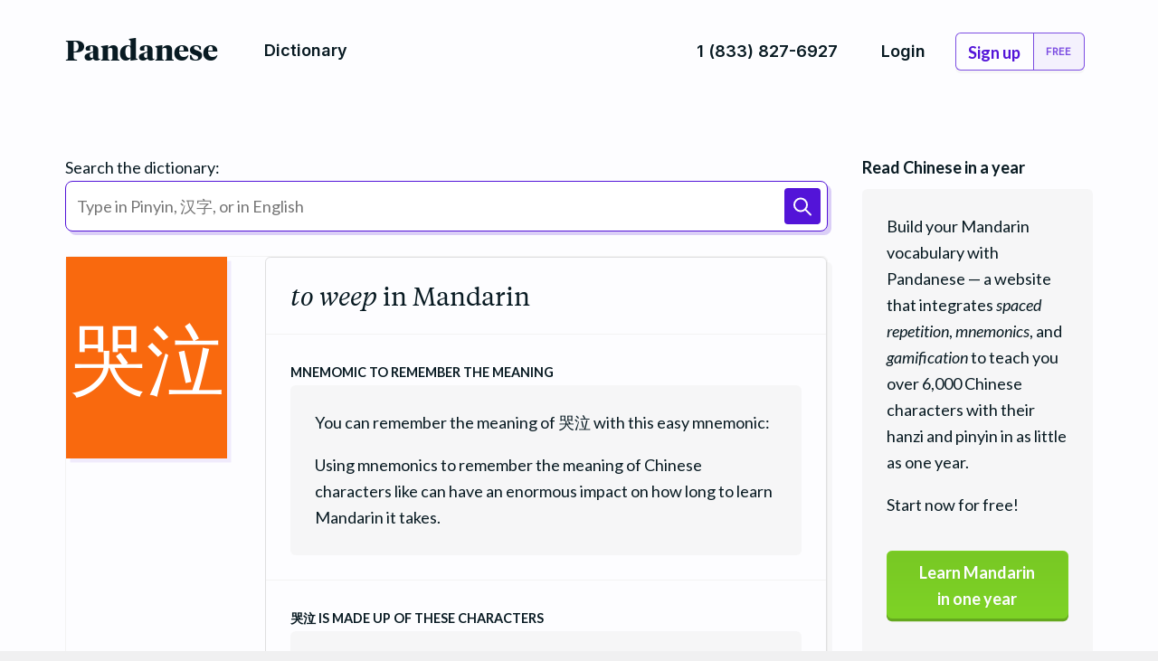

--- FILE ---
content_type: text/html; charset=utf-8
request_url: https://www.pandanese.com/learn-chinese/vocabulary/%E5%93%AD%E6%B3%A3
body_size: 6130
content:
<!DOCTYPE html>
<html lang='en'>
<head>
<meta charset='utf-8'>
<meta content='ie=edge' http-equiv='x-ua-compatible'>
<meta content='width=device-width, initial-scale=1' name='viewport'>
<meta content='notranslate' name='google'>
<meta content='17d542850df8a50cdb890e55d9916892d36f3bad0ab9e7f576bb3153c9caaefe' name='ahrefs-site-verification'>
<title>哭泣: The to weep in Mandarin flashcard. - Pandanese</title>
<meta name="description" content="The Chinese vocabulary to weep flashcard. Learn 哭泣 meaning in Chinese, its Chinese pronunciation, Hanzi, and mnemonics to help you memorize this Chinese vocabulary.">
<link href='/apple-touch-icon.png' rel='apple-touch-icon' sizes='180x180'>
<link href='/favicon-256x256.png' rel='icon' sizes='256x256' type='image/png'>
<link href='/favicon-192x192.png' rel='icon' sizes='192x192' type='image/png'>
<link href='/favicon-128x128.png' rel='icon' sizes='128x128' type='image/png'>
<link href='/favicon-96x96.png' rel='icon' sizes='96x96' type='image/png'>
<link href='/favicon-64x64.png' rel='icon' sizes='64x64' type='image/png'>
<link href='/favicon-48x48.png' rel='icon' sizes='48x48' type='image/png'>
<link href='/favicon-32x32.png' rel='icon' sizes='32x32' type='image/png'>
<link href='/favicon-16x16.png' rel='icon' sizes='16x16' type='image/png'>

<link rel="stylesheet" href="/assets/application-64865a596211b318106d440ca7bcc5ec49b2de3482b826ddc02ca940a4bbd0fc.css" media="all" />
  <!-- Google Tag Manager -->
  <script>
    dataLayer = [{
      'user_email': '',
      'user_created_at': '0'
    }];
  </script>

  <script>(function(w,d,s,l,i){w[l]=w[l]||[];w[l].push({'gtm.start':
      new Date().getTime(),event:'gtm.js'});var f=d.getElementsByTagName(s)[0],
    j=d.createElement(s),dl=l!='dataLayer'?'&l='+l:'';j.async=true;j.src=
    'https://www.googletagmanager.com/gtm.js?id='+i+dl;f.parentNode.insertBefore(j,f);
  })(window,document,'script','dataLayer','GTM-57GMZ2W');</script>
  <!-- End Google Tag Manager -->
<script src="/assets/application-73f5454c5bda3557fc2aeb423178b47edad639b83d42033a66871b09c28d27ff.js"></script>

<script id='tmplWelcomeCardView' type='x-tmpl-mustache'>
  <div data-bind="card" data-index="{{index}}">
    <div class="card-flashcard card-flashcard--learn">
      <div class="card-flashcard_front box -card">

        <div class="{{css_class}} card-flashcard_question">
          {{{back}}}
        </div>

        <div class="card-flashcard_lesson">
          <nav data-bind="slideNav">
            {{#slides}}
              <a data-action="openTab" data-id="{{title}}">{{title}}</a>
            {{/slides}}
          </nav>

          <div data-bind="slides">
            {{#slides}}
              <div data-bind="slide" data-id="{{title}}">
                <article>{{{body}}}</article>
              </div>
            {{/slides}}
          </div>
        </div>

      </div>
    </div>
  </div>
</script>

<script id='tmplCardView' type='x-tmpl-mustache'>
  <div data-bind="card" data-index="{{index}}">
    <div class="learn-card-parent">
      <div class="learn-card">

        <div class="card-question-wrapper">
          <div class="{{css_class}} card-question">
            {{{back}}}
          </div>
        </div>

        <div class="card-tabs-wrapper">
          <div class="box -card card-tabs">
            <div class="flashcard-lesson">
            
              <nav data-bind="slideNav" class="learn-navigation">
                {{#slides}}
                  <a data-action="openTab" data-id="{{title}}">{{title}}</a>
                {{/slides}}
              </nav>

              <div data-bind="slides">
                {{#slides}}
                  <div data-bind="slide" data-id="{{title}}" class="learn-slide">
                    <div class="learn-content">
                      <article>{{{body}}}</article>
                    </div>
                  </div>
                {{/slides}}
              </div>

            </div>
          </div>
        </div>
      </div>
    </div>
  </div>
</script>

<script id='tmplStatusView' type='x-tmpl-mustache'>
  <div class="statusbar">
    <div class="progress-bar -review">
      <div class="progress-bar_gauge">
        <div class="progress-bar_progress -streak" style="width:{{percentage}}%"></div>
      </div>
      <div class="progress-bar_label">
        {{completed}}/{{total}}
      </div>
    </div>
  </div>
</script>

<script id='tmplTertiaryActionsView' type='x-tmpl-mustache'>
  <!--a class="button -tertiary" href="{{ mailto }}">Report an issue</a-->
  <a class="button -tertiary" href="#" data-action="customizeCard">Customize Card</a>
  <a class="button" href="#" data-action="saveChanges" style="display: none;">Save Changes</a>
</script>

<script id='tmplQuestionView' type='x-tmpl-mustache'>
  <div data-bind="question" data-index="{{index}}">
    <div class="card-flashcard card-flashcard--review -{{ questionCssClass }}">

      <div class="card-flashcard_front  box -card">
        <div class="{{ css_class }} card-flashcard_question">
          <label for='answer' class='card-flashcard_label'>{{ card_type }}</label>
          {{{ front }}}
        </div>
        <div class="card-flashcard_answer tantalizing">
          <label for='answer' class='card-flashcard_label'>{{ question }}</label>
          <input id='answer' data-bind='answer' value='{{name}}' autocomplete='off' />
        </div>
      </div>

      <div class="card-flashcard_back box -card">
        <div class="learn-content">
          {{#slides}}
            <section>
              <h2>{{ title }}</h2>
              {{{ body }}}
            </section>
            <hr/>
          {{/slides}}
        </div>
      </div>

    </div>
  </div>
</script>

<script id='tmplLoadingView' type='x-tmpl-mustache'>
  <div class="overlay -loading">
    <div class="modal" role="layout">
      <div data-bind="spinner"></div>
    </div>
  </div>
</script>

<script id='tmplVideoView' type='x-tmpl-mustache'>
  <div class="overlay -video">
    <nav class="overlay_nav">
      <a data-action="closeOverlay">close</a>
    </nav>
    <div class="modal" role="layout">
      <div class="-video">
        <div class="wistia_responsive_padding" style="position:relative;margin:1rem"><div class="wistia_responsive_wrapper" style="height:100%;left:0;position:absolute;top:0;width:100%;"><iframe src="{{ video_url }}" title="Video player" allowtransparency="true" frameborder="0" scrolling="no" class="wistia_embed" name="wistia_embed" allowfullscreen mozallowfullscreen webkitallowfullscreen oallowfullscreen msallowfullscreen width="100%" height="100%"></iframe></div></div>
        <script src="https://fast.wistia.net/assets/external/E-v1.js" async>
      </div>
    </div>
  </div>
</script>

<meta name="csrf-param" content="authenticity_token" />
<meta name="csrf-token" content="4_B4Tc6cf-XPQEZc2lIVhvLOQBAiUDkdMNi8yzTgSCHTowtz8yOuz_DxkodNLcro-0A-870Kr334McXed5txjg" />
</head>
<body>
  <!-- Google Tag Manager (noscript) -->
  <noscript><iframe src="https://www.googletagmanager.com/ns.html?id=GTM-57GMZ2W"
                    height="0" width="0" style="display:none;visibility:hidden"></iframe></noscript>
  <!-- End Google Tag Manager (noscript) -->
<div class='application' role='layout'>
<nav class='application-nav -marketing'>
<div class='wrapper -marketing' role='layout'>
<div class='container'>
<div class='row hide-on-mobile'>
<div class='col-xs-2'>
<a href="/"><div class='logo-logotype'>
Pandanese
</div>
</a></div>
<div class='col-xs-3 hide-on-scroll'>
<div class='application-nav_actions -left'>
<a class="button_link -center" href="/dictionary"><big>Dictionary</big>
</a></div>
</div>
<div class='col-xs-7 hide-on-scroll'>
<div class='application-nav_actions -right'>
<a class="button_link -center" href="tel:18338276927"><big>1 (833) 827-6927</big>
</a><a class="button_link -center" href="/login"><big>Login</big>
</a><a class="button -nav" href="/register"><big>Sign up</big>
<span class='count'>Free</span>
</a></div>
</div>
<div class='col-xs-3 show-on-scroll'>
<div class='application-nav_actions -left'></div>
</div>
<div class='col-xs-7 show-on-scroll'>
<div class='application-nav_actions -right'>
<form class="singleton-form" id="new_user" name="new_user_header" action="/users" accept-charset="UTF-8" method="post"><input type="hidden" name="authenticity_token" value="6SuXYGf2t_Jtvtn0JSdNk-v5OvamZwlG2Uj5RmGGeWm6z9es3HmhI5T_udduh3nsX_J8qRYwCy_9jXOV2cQ2-g" autocomplete="off" /><div class='singleton-form_input'>
<input id="email" placeholder="Enter your email" type="email" name="user[email]" />
</div>
<script src="https://www.recaptcha.net/recaptcha/api.js?render=6Le4ePwUAAAAACCDB9CA7cSRQZf_LviVuSwMIsgl"   ></script>
        <script>
          // Define function so that we can call it again later if we need to reset it
          // This executes reCAPTCHA and then calls our callback.
          function executeRecaptchaForNavsignup() {
            grecaptcha.ready(function() {
              grecaptcha.execute('6Le4ePwUAAAAACCDB9CA7cSRQZf_LviVuSwMIsgl', {action: 'navsignup'}).then(function(token) {
                setInputWithRecaptchaResponseTokenForNavsignup('g-recaptcha-response-data-navsignup', token)
              });
            });
          };
          // Invoke immediately
          executeRecaptchaForNavsignup()

          // Async variant so you can await this function from another async function (no need for
          // an explicit callback function then!)
          // Returns a Promise that resolves with the response token.
          async function executeRecaptchaForNavsignupAsync() {
            return new Promise((resolve, reject) => {
             grecaptcha.ready(async function() {
                resolve(await grecaptcha.execute('6Le4ePwUAAAAACCDB9CA7cSRQZf_LviVuSwMIsgl', {action: 'navsignup'}))
              });
            })
          };

                  var setInputWithRecaptchaResponseTokenForNavsignup = function(id, token) {
          var element = document.getElementById(id);
          if (element !== null) element.value = token;
        }

        </script>
<input type="hidden" name="g-recaptcha-response-data[navsignup]" id="g-recaptcha-response-data-navsignup" data-sitekey="6Le4ePwUAAAAACCDB9CA7cSRQZf_LviVuSwMIsgl" class="g-recaptcha g-recaptcha-response "/>

<div class='singleton-form_action'>
<input type="submit" name="commit" value="Sign up now" class="button" data-disable-with="Create User" />
</div>
</form></div>
</div>
</div>
<div class='row show-on-mobile'>
<div class='col-xs-2'>
<a href="/"><div class='logo-logotype'>
Pandanese
</div>
</a></div>
<div class='col-xs-10'>
<div class='application-nav_actions -right'>
<button class='button -nav' id='mobile-nav-toggle'>
<svg class='bi bi-list' fill='currentColor' height='32' viewBox='0 0 16 16' width='32' xmlns='http://www.w3.org/2000/svg'>
<path d='M2.5 12a.5.5 0 0 1 .5-.5h10a.5.5 0 0 1 0 1H3a.5.5 0 0 1-.5-.5zm0-4a.5.5 0 0 1 .5-.5h10a.5.5 0 0 1 0 1H3a.5.5 0 0 1-.5-.5zm0-4a.5.5 0 0 1 .5-.5h10a.5.5 0 0 1 0 1H3a.5.5 0 0 1-.5-.5z' fill_rule='evenodd'></path>
</svg>
</button>
</div>
</div>
<div class='mobile_nav'>
<a class="button_link -center" href="/dictionary"><big>Dictionary</big>
</a><a class="button_link -center" href="tel:18338276927"><big>1 (833) 827-6927</big>
</a><a class="button_link -center" href="/login"><big>Login</big>
</a><a class="button -nav" href="/register"><big>Sign up</big>
<span class='count'>Free</span>
</a></div>

</div>
</div>
</div>
</nav>
<main class='application-main -marketing' role='layout'>
<div class='wrapper -marketing' role='layout'>
<div class='box -padded-v'>
<div class='container'>
<div class='row'>
<div class='col-xs-12 col-md-9'>
<div class='box -padded-v -half'>
<div class='container'>
<div class='row'>
<div class='col-xs-12'>
<form html="class search-bar" action="/search" accept-charset="UTF-8" method="get"><label for="Search_the_dictionary:">Search the dictionary:</label>
<div class='search-bar -wrapper -secondary'>
<input type="text" name="q" id="search" placeholder="Type in Pinyin, 汉字, or in English" />
<button name="button" type="submit"><img src="/assets/search-2267f886fc2024a7dbbd220109c57895d885788d5ebd3a01b380a5a4786ac725.svg" />
</button></div>
</form></div>
</div>
</div>
</div>
<div class='box -delineated'>
<div class='container'>
<div class='row'>
<div class='col-xs-12 col-md-3'>
<div class='box'>
<div class='flashcard-preview'><div class='flashcard'>
<div class='flashcard_content vocabulary locked' lang='zh-CN'>
<div class='flashcard_front -chars_2'>
<big>哭泣</big>
</div>
</div>
</div>
</div>
</div>
</div>
<div class='col-xs-12 col-md-9'>
<div class='box -card -apart'>
<div class='definition box -slide -padded'>
<h1 class='definition_value -brief'>
<em>to weep</em> in Mandarin
</h1>
</div>
<div class='definition box -slide -padded'>
<label class='definition_label'>Mnemomic to remember the meaning</label>
<div class='box -well -padded'>
<div class='text'>
<p>You can remember the meaning of <big>哭泣</big> with this easy mnemonic:</p>

<p><em></em></p>

<p>Using mnemonics to remember the meaning of Chinese characters like <em></em> can have an enormous impact on how long to learn Mandarin it takes.</p>

</div>
</div>
</div>
<div class='definition box -slide -padded'>
<label class='definition_label'><big>哭泣</big> is made up of these characters</label>
<div class='box -well -padded'>
<div class='text'>
<ul class='flashcard-list -eight'>
<li class='flashcard-list_item'>
<a href="/learn-chinese/character/泣"><div class='flashcard'>
<div class='flashcard_content character locked' lang='zh-CN'>
<div class='flashcard_front'><big>泣</big></div>
</div>
</div>

</a></li>
<li class='flashcard-list_item'>
<a href="/learn-chinese/character/哭"><div class='flashcard'>
<div class='flashcard_content character locked' lang='zh-CN'>
<div class='flashcard_front'><big>哭</big></div>
</div>
</div>

</a></li>
</ul>
</div>
</div>
</div>
<div class='definition box -slide -padded'>
<label class='definition_label'>These characters also appear in these words</label>
<div class='box -well -padded'>
<div class='text'>
<ul class='flashcard-list -eight'>
<li class='flashcard-list_item'>
<a href="/learn-chinese/vocabulary/哭泣"><div class='flashcard'>
<div class='flashcard_content vocabulary locked' lang='zh-CN'>
<div class='flashcard_front'><big>哭泣</big></div>
</div>
</div>

</a></li>
</ul>
</div>
</div>
</div>
<div class='definition box -slide -padded'>
<label class='definition_label'>Mnemomic to remember the reading</label>
<div class='box -well -padded'>
<div class='text'>
<p>The reading of <big>哭泣</big> is <em>ku1 qi4</em>.</p>

<p>You can remember how to say <big>哭泣</big> with this useful mnemonic:</p>

<p><em></em></p>

<p>Using mnemonics to remember the reading of Chinese vocabulary like <em></em> has a huge impact on how long to learn Mandarin it takes.</p>

</div>
</div>
</div>
<div class='definition box -slide -padded'>
<div class='definition_label'>Reading audio</div>
<div class='definition_value'>
<audio autoplay='' class='audio-player' controls='' controlslist='nodownload' preload='auto'>
<source src='https://s3.amazonaws.com/audio-pandanese/哭泣.mp3'>
Your browser does not support the audio element.
</audio>
</div>
</div>
<div class='definition box -slide -padded'>
<h2 class='definition_label'>How long does it take to learn Mandarin?</h2>
<div class='box -well -padded'>
<div class='text'>
<p>Learning vocabulary like <em>to weep</em> and the rest of the Mandarin written language can take as little as one year, or as long as a lifetime. Our Mandarin language learners find that using helpful mnemonics can aid retention of Chinese Mandarin vocabulary and characters.</p>

<p><a href="/register">Sign up to learn Mandarin vocabulary for free</a>.</p>

</div>
</div>
</div>
<div class='definition box -slide -padded'>
<h2 class='definition_label'>Is it easy to learn Mandarin?</h2>
<div class='box -well -padded'>
<div class='text'>
<p>Some students wonder how difficult is it to learn mandarin chinese? Learning any language takes time and hard work, but the best way to learn mandarin online is by using <em>spaced repetition</em>, <em>mnemonics</em>, and <em>gamification</em> to learn basic Manadarin, conversational Mandarin, business Mandarin.</p>

<p>Is it possible to learn Mandarin? Definitely!</p>

<p><a href="/register">Sign up to learn Mandarin vocabulary for free</a>.</p>

</div>
</div>
</div>
</div>

</div>
</div>
</div>
</div>
</div>
<div class='col-xs-12 col-md-3'>
<div class='box -padded-v'>
<header class='subheader'>
<h3>Read Chinese in a year</h3>
</header>
<div class='box -padded -well'>
<div class='text'>
<p>Build your Mandarin vocabulary with Pandanese — a website that integrates <em>spaced repetition</em>, <em>mnemonics</em>, and <em>gamification</em> to teach you over 6,000 Chinese characters with their hanzi and pinyin in as little as one year.</p>

<p>Start now for free!</p>


</div>
<nav class='nav -well'>
<a class="button -cta -standard" href="/register">Learn Mandarin<br>in one year</a>
</nav>
</div>
</div>
</div>
</div>
</div>
</div>
</div>

</main>
<footer class='application-footer'>
<div class='wrapper -marketing' role='layout'>
<div class='container'>
<div class='row'>
<div class='col-xs-12 col-sm-6 col-md-3'>
<div class='text'>
<h3>Resources</h3>
<ul>
<li><a href="/dictionary">Dictionary</a></li>
<li><a href="/learn-chinese">Mandarin flashcards</a></li>
<li><a href="/learn-chinese">Mandarin SRS system</a></li>
<li><a href="/faq">Frequently asked questions</a></li>
<li><a href="https://www.pandanese.com/blog">Blog</a></li>
<li><a href="/support">Contact Us</a></li>
</ul>
</div>
</div>
<div class='col-xs-12 col-sm-6 col-md-3'>
<div class='text'>
<h3>Fine print</h3>
<ul>
<li>
<a href="/terms">Terms &amp; conditions</a>
</li>
<li>
<a href="/privacy">Privacy policy</a>
</li>
<li>
&nbsp;
</li>
<li>
&copy;2026 <a href="https://www.aluminum.io">Aluminum.io, Inc</a>
</li>
<li>
<small style='font-size: 10px; color: #bbb;'>09f1e9b2</small>
</li>
</ul>
</div>
</div>
</div>
</div>
</div>
</footer>
</div>
<script>
  !function(){var analytics=window.analytics=window.analytics||[];if(!analytics.initialize)if(analytics.invoked)window.console&&console.error&&console.error("Segment snippet included twice.");else{analytics.invoked=!0;analytics.methods=["trackSubmit","trackClick","trackLink","trackForm","pageview","identify","reset","group","track","ready","alias","debug","page","once","off","on"];analytics.factory=function(t){return function(){var e=Array.prototype.slice.call(arguments);e.unshift(t);analytics.push(e);return analytics}};for(var t=0;t<analytics.methods.length;t++){var e=analytics.methods[t];analytics[e]=analytics.factory(e)}analytics.load=function(t,e){var n=document.createElement("script");n.type="text/javascript";n.async=!0;n.src="https://cdn.segment.com/analytics.js/v1/"+t+"/analytics.min.js";var a=document.getElementsByTagName("script")[0];a.parentNode.insertBefore(n,a);analytics._loadOptions=e};analytics.SNIPPET_VERSION="4.1.0";
  analytics.load("IP0EXTbyCWZPMDmKeaLkawSNb95En8Vm");
  analytics.page();
  }}();
</script>


<!-- Help Crunch -->
<script type="text/javascript">
  (function(w,d){
    w.HelpCrunch=function(){w.HelpCrunch.q.push(arguments)};w.HelpCrunch.q=[];
    function r(){var s=document.createElement('script');s.async=1;s.type='text/javascript';s.src='https://widget.helpcrunch.com/';(d.body||d.head).appendChild(s);}
    if(w.attachEvent){w.attachEvent('onload',r)}else{w.addEventListener('load',r,false)}
  })(window, document)
</script>

<script type="text/javascript">
  HelpCrunch('init', 'pandanese', {
    applicationId: 1,
    applicationSecret: 'OigMZuVNB6fh1rEl0BT7OBVVbpyEuycBetLw3FtZahjl46GQvaWO3Yv91AXbylD+ZHQPt5Oo9mVDR/2G2+AM0A==',
  });

  HelpCrunch('showChatWidget');
</script>
</body>
</html>


--- FILE ---
content_type: image/svg+xml
request_url: https://www.pandanese.com/assets/footer-6dd9f93f3fb3b969c6377ca90d2b1095d929094134669b7656ccd31a3c83b100.svg
body_size: 7216
content:
<?xml version="1.0" encoding="utf-8"?>
<!-- Generator: Adobe Illustrator 27.1.1, SVG Export Plug-In . SVG Version: 6.00 Build 0)  -->
<svg version="1.1" id="Layer_1" xmlns="http://www.w3.org/2000/svg" xmlns:xlink="http://www.w3.org/1999/xlink" x="0px" y="0px"
	 viewBox="0 0 1440 400" style="enable-background:new 0 0 1440 400;" xml:space="preserve">
<style type="text/css">
	.st0{fill:#F0F0F1;}
	.st1{fill:#D1D1D1;}
	.st2{fill:none;stroke:#A0A0A0;stroke-linecap:round;stroke-miterlimit:10;}
	.st3{fill:#DBDBDB;}
	.st4{fill:#E2E2E2;}
	.st5{fill:#FFFFFF;}
	.st6{fill:#E0E0E0;}
	.st7{fill:none;stroke:#A8A8A8;stroke-miterlimit:10;}
	.st8{fill:#E5E5E5;}
	.st9{fill:none;stroke:#FDFDFF;stroke-width:0.75;stroke-linecap:round;stroke-miterlimit:10;}
	.st10{fill:none;stroke:#A8A8A8;stroke-linecap:round;stroke-miterlimit:10;}
	.st11{fill:none;stroke:#DBDBDB;stroke-linecap:round;stroke-miterlimit:10;}
	.st12{fill:none;stroke:#DBDBDB;stroke-miterlimit:10;}
	.st13{fill:none;stroke:#9E9E9E;stroke-width:1.3;stroke-miterlimit:10;}
	.st14{fill:#828282;}
	.st15{fill:#777777;}
	.st16{fill:#666666;}
	.st17{opacity:0.35;fill:#FFFFFF;}
	.st18{fill:none;stroke:#666666;stroke-width:3.5351;stroke-linecap:round;stroke-linejoin:round;stroke-miterlimit:10;}
	.st19{fill:#C4C4C4;}
	.st20{fill:#AAABAD;}
	.st21{fill:#BFC1C4;}
	.st22{opacity:0.5;fill:#FFFFFF;}
	.st23{fill:none;stroke:#B2B2B2;stroke-width:2;stroke-linecap:round;stroke-linejoin:round;stroke-miterlimit:10;}
	.st24{fill:none;stroke:#B2B2B2;stroke-width:2.4388;stroke-linecap:round;stroke-linejoin:round;stroke-miterlimit:10;}
</style>
<rect class="st0" width="1440" height="400"/>
<g>
	<g>
		<path class="st1" d="M203.9,400c0,0-4.9-82.3-95.1-155.9c0,0,4.9,107.9,63.1,155.9L203.9,400z"/>
		<g>
			<path class="st2" d="M119.7,266.1c0,0,32.1,72.7,68.2,122.6"/>
			<path class="st2" d="M139.6,300.3c0,0,1.8-10.2,4.7-15.4"/>
			<path class="st2" d="M116.9,284.1c0,0,4.7,4.6,9,6.6"/>
			<path class="st2" d="M128.4,315.3c0,0,5.4,4.7,16.7,8.2"/>
			<path class="st2" d="M160.1,339.6c0,0,1.8-13.1,6.7-18.7"/>
			<path class="st2" d="M144.3,350.5c0,0,7.8,6.6,17.8,8.8"/>
			<path class="st2" d="M177.9,366.9c0,0,4.6-8.4,4.9-18.6"/>
			<path class="st2" d="M163.4,379.6c0,0,6.7,5.2,14.4,5.5"/>
		</g>
	</g>
	<polygon class="st3" points="1440,400 511.3,400 511.3,384.5 1429.5,384.5 	"/>
	<g>
		<path class="st4" d="M711.2,146.9h-3.2c-1.5-10.7-10.7-18.9-21.8-18.9c-1.5,0-3,0.2-4.4,0.4c-3.8-9.4-13-15.9-23.8-15.9
			c-7.7,0-14.5,3.4-19.2,8.7c-4.5-2.7-9.7-4.2-15.3-4.2c-16.5,0-29.9,13.4-29.9,29.9h-15c-8.4,0-15.2,6.8-15.2,15.2v0
			c0,8.4,6.8,15.2,15.2,15.2h132.7c8.4,0,15.2-6.8,15.2-15.2v0C726.5,153.7,719.7,146.9,711.2,146.9z"/>
		<path class="st5" d="M964,128c0,18.3-14.9,33.2-33.2,33.2H604.1c-5.7,0-10.3-4.6-10.3-10.3v-0.5c0-5.7,4.6-10.3,10.3-10.3h32.3
			c1.9-37,32.5-66.3,69.9-66.3c11.3,0,21.9,2.7,31.4,7.4c4.8-7.8,13.4-13.1,23.2-13.1c2.6,0,5.2,0.4,7.6,1.1
			c11.6-22.7,35.2-38.3,62.4-38.3c26.9,0,50.2,15.1,61.9,37.3c13.9,1.2,24.8,12.9,24.8,27.1c0,0.8,0,1.5-0.1,2.2
			c4.1-1.8,8.6-2.8,13.4-2.8C949.2,94.8,964,109.6,964,128z"/>
	</g>
	<path class="st3" d="M496.2,136.7c-13.1-15.4-20-35.2-20-55.4V51.8c0,0-12.9-1-12.9,13.1v15.4H345.7H228.1V64.9
		c0-14.2-12.9-13.1-12.9-13.1v29.5c0,20.2-6.9,40-20,55.4c-30.5,35.8-76.8,30.3-76.8,30.3v3.1v16.2h56.4V248h-2.8v10.8h2.8V400h12.5
		V258.8h9.1V400h17V258.8h9.1V400h17V258.8h3.1V248h-3.1v-61.8h213.8V248h-3.1v10.8h3.1V400h17V258.8h9.1V400h17V258.8h9.1V400H518
		V258.8h2.8V248H518v-61.8h55v-16.2V167C573,167,526.7,172.4,496.2,136.7z M187.3,248v-61.8h9.1V248H187.3z M222.5,248h-9.1v-61.8
		h9.1V248z M470.3,248v-61.8h9.1V248H470.3z M505.5,248h-9.1v-61.8h9.1V248z"/>
	<path class="st6" d="M188.4,400c0,0-14.6,0.8-28.9-25.9c0,0-8.5-17.8-16.9-20.1c-4.3-1.2-7.9,2.5-10.4,6.4
		c-2.3,3.6-7.6,3.5-9.7-0.2c-1.7-2.9-3.6-6.8-5.3-12.1c-4.4-13.3-12.7-16.1-19.8-8.4c-3,3.2-7.9,3.8-11.5,1.2
		c-3.8-2.8-8.2-8-11.4-17.6c-6.9-21-16.4-21.4-20-7.5c0,0-3.3,4.6-8.2,0.3s-0.1-12.9-4.7-16.2s-14.3,0.5-12,15.4
		c1.6,10.4,11.9,17.8,18.1,21.3c1.8,1.1,2,3.6,0.3,4.9c-3.2,2.4-6.9,6.7-6.5,13.5c0.6,11.1,20.8,17,38.2,17.5c0.9,0,1.2,1.1,0.6,1.7
		c-2.9,2.3-7.4,6.8-6.4,12.2c1.3,8,19.8,15.4,40.3,0.1c0,0,5.5-3.8,13.8,4.7c8.2,8.5,25.2,8.5,25.2,8.5L188.4,400z"/>
	<path class="st7" d="M55.2,322.8c0,0,27.6,44.3,103.8,68.4"/>
	<g>
		<path class="st8" d="M531.4,324.1c1.2-8.5,3.8-22.5,8.6-31.7c1.3-2.4,4.8-1.7,5.1,1c0.1,0.8,0.2,1.6,0.3,2.4
			c0.4,2.8,4.1,3.2,5.3,0.7c1.4-3.2,3-7.3,4.4-11.5c3-9.5,3.9-26.3,11.6-26.3c3.1,0,4.5,3.3,5,7.2c0.3,2.5,3.6,3,4.8,0.8
			c2.5-4.6,5.7-8.8,9.5-9.3c8.7-1.2,3.2,15.2,3.2,15.2s8.7-1.6,6.5,6.5c-2.2,8.1-28.3,16.8-31.3,36.8c0,0,11.7-3.8,15-0.8
			c3.2,3-0.6,12.9-13.1,25.1c-12.5,12.1-10.8,22.7-2.9,24.3c7.9,1.6,15.6,5.1,4.3,15.4c-11.3,10.3-28.5,19.6-38.2,16.4
			c-9.7-3.2-20.7-39-22.2-57.2c-1.6-18.2,7.5-18.4,13.3-12.7c0.6,0.6,1.2,1.1,1.7,1.5C525.5,330.5,530.7,328.5,531.4,324.1z"/>
		<g>
			<path class="st9" d="M533.3,391.3c0,0,3.6-64.9,42.7-106.4"/>
			<path class="st9" d="M541.9,305.6c0,0,0,8.9,2.1,16.2"/>
			<path class="st9" d="M551.6,335.7c0,0,6.9-4.1,10.8-9.4"/>
			<path class="st9" d="M541.5,379.6c0,0,5.5-0.7,12.1-8"/>
			<path class="st9" d="M528.5,371.6c0,0-6.5-11.6-7.7-24.6"/>
		</g>
	</g>
	<g>
		<path class="st3" d="M441.2,239.5c-0.8-13.2-12.5-23.2-36-23.2c-23.5,0-35.2,10-36,23.2c-0.8,13.2,12.3,21.4,12.3,21.4v6.6
			c0,0,8.3-1.6,23.7-1.6c15.4,0,23.7,1.6,23.7,1.6v-6.6C428.9,260.9,442,252.7,441.2,239.5z"/>
		<path class="st10" d="M423.5,226.8c0,0,13.6,13.5,0,27.8"/>
		<path class="st10" d="M386.8,226.8c0,0-13.6,13.5,0,27.8"/>
		<path class="st10" d="M408.9,226.8c0,0,6.8,14.1,0,27.8"/>
		<line class="st11" x1="404.3" y1="213.8" x2="404.3" y2="184.2"/>
		<circle class="st3" cx="405.2" cy="295.4" r="3.2"/>
		<path class="st12" d="M407,297.3c0,0,12.6-14.3,3.3-32.7"/>
	</g>
	<path class="st5" d="M87.9,138.8H68.5c-1.4,0-2.5-1.1-2.5-2.5c0,0,0,0,0,0c0-8.9-7.2-16.2-16.2-16.2c-8.2,0-14.9,6-16,13.9
		c-1.7-1.3-3.8-2-6.1-2c-4.5,0-8.3,2.9-9.7,6.9h-2.5c-4.3,0-8.1,3.3-8.3,7.6c-0.3,4.7,3.4,8.6,8.1,8.6h72.8c4.6,0,8.4-3.9,8.1-8.6
		C96,142,92.2,138.8,87.9,138.8z"/>
	<path class="st5" d="M1344.6,150.6h19.4c1.4,0,2.5-1.1,2.5-2.5c0,0,0,0,0,0c0-8.9,7.2-16.2,16.2-16.2c8.2,0,14.9,6,16,13.9
		c1.7-1.3,3.8-2,6.1-2c4.5,0,8.3,2.9,9.7,6.9h2.5c4.3,0,8.1,3.3,8.3,7.6c0.3,4.7-3.4,8.6-8.1,8.6h-72.8c-4.6,0-8.4-3.9-8.1-8.6
		C1336.5,153.8,1340.2,150.6,1344.6,150.6z"/>
	<g>
		<polygon class="st5" points="1235.4,72.7 1235.4,122.9 1222.3,145.7 1250.6,129.3 1335.5,129.3 1335.5,72.7 		"/>
		<g>
			<path class="st13" d="M1265.5,88c-1.9,5.8-4.6,10.7-8,14.7"/>
			<line class="st13" x1="1262.4" y1="115.2" x2="1262.4" y2="95.6"/>
			<path class="st13" d="M1271.3,88c-1.2,4.9-2.9,9.2-5.1,12.7"/>
			<polyline class="st13" points="1269.4,94.3 1283.5,94.3 1283.5,99.5 			"/>
			<polyline class="st13" points="1275.9,94.3 1275.9,114.2 1271.9,114.2 			"/>
			<path class="st13" d="M1271.3,100.2c0,0-1.5,6.5-4.8,10.2"/>
			<path class="st13" d="M1279.8,100.7c0,0,3.1,4.4,4.1,10.1"/>
			<path class="st13" d="M1292.9,88.3l-4.8,16.7c0,0,4-0.6,9.8,5.5"/>
			<path class="st13" d="M1287.5,94.9h10.1c0,0-2,12.4-9.5,19.7"/>
			<polyline class="st13" points="1299.9,90.4 1313.3,90.4 1306.1,96.9 1306.1,114.2 1301.9,114.2 			"/>
			<line class="st13" x1="1299.2" y1="102.3" x2="1313.7" y2="102.3"/>
		</g>
	</g>
	<g>
		<g>
			<g>
				<path class="st14" d="M1024.4,257.5c-3.3,35.5-21.4,49.7-21.4,49.7c-36-14.5-51.2-45.8-49.6-76.4c0.6-10.3,2.5-23.3,6-35.7v0
					c0,0,0,0,0,0c2.5-8.7,5.8-17,10-23.8c0,0,0,0,0,0c7.5-12.1,17.8-19.4,31.5-15.1c28.5,9,17.7,32,14.8,37.2c-0.4,0.7-0.6,1-0.6,1
					s5.2,1.2,5.5,7.8c0.3,6.6-12,12-12,12c-3.1,23.3,9.7,37.7,14.2,42C1023.8,257,1024.4,257.5,1024.4,257.5z"/>
				<path class="st15" d="M1024.4,257.5c-3.3,35.5-21.4,49.7-21.4,49.7c-36-14.5-51.2-45.8-49.6-76.4c0.6-10.3,2.5-23.3,6-35.7
					c0,0.1-0.1,0.6-0.3,1.5c-1.5,9.4-8.1,59.1,18,84.8c10.1,9.9,26.6,8.4,34.9-3c3.8-5.3,7.6-12.1,10.2-20.6
					c0.2-0.6,0.4-1.1,0.5-1.6C1023.8,257,1024.4,257.5,1024.4,257.5z"/>
				<g>
					<path class="st16" d="M1015,196c-1.9-0.4-4.2-0.2-6,0.6c-0.5,0.2-1,0-1.2-0.5c-0.2-0.4,0-0.8,0.3-1.1c1.5-1.2,3.3-2,5.2-2.4
						c0.7-0.1,1.3-0.2,2.1-0.2C1018.1,192.6,1017.6,196.6,1015,196L1015,196z"/>
				</g>
				<path class="st17" d="M1015.7,193.2c4.9-14.7-0.3-26.1-16.8-31.4c-16.1-5.1-28.8,8.6-29.5,9.3c7.5-12.1,17.8-19.4,31.5-15.1
					C1029.4,165,1018.6,188.1,1015.7,193.2z"/>
				<path class="st18" d="M1024.4,257.5c0,0-19.5-15.2-15.7-43.4c0,0,12.2-5.5,12-12c-0.3-6.6-5.5-7.8-5.5-7.8s18-28.1-14.2-38.2
					c-32.2-10.1-45.8,44.1-47.5,74.7s13.6,61.9,49.6,76.4C1003,307.2,1021.1,293,1024.4,257.5z"/>
				
					<ellipse transform="matrix(0.3125 -0.9499 0.9499 0.3125 496.3753 1069.491)" class="st5" cx="987" cy="191.8" rx="11.4" ry="14.9"/>
			</g>
			<g>
				<path class="st19" d="M1071.8,278.8l-0.1,0.7l-10.7,49.4c-32.4-4.4-61.3-22-61.3-22c3.7-4.7,6.8-9.8,9.6-14.9c0,0,0,0,0,0
					c6.2-11.7,10-23.6,12-30.6c1.1-4,1.6-6.4,1.6-6.4c12.1,8.4,29.5,16.1,39.9,20.3C1068.3,277.5,1071.8,278.8,1071.8,278.8z"/>
				<path class="st20" d="M1071.8,278.8l-10.8,50.1c-32.4-4.4-61.3-22-61.3-22c3.7-4.7,6.8-9.8,9.6-14.9c0,0,0,0,0,0
					s8.8,21.5,22.1,23.8c12.2,2,24.4-20.2,31.4-40.4C1068.3,277.5,1071.8,278.8,1071.8,278.8z"/>
				<path class="st17" d="M1071.8,278.8l-0.1,0.7c-23.9-2.4-40.3-10.8-50.4-18.1c1.1-4,1.6-6.4,1.6-6.4
					c12.1,8.4,29.5,16.1,39.9,20.3C1068.3,277.5,1071.8,278.8,1071.8,278.8z"/>
				<path class="st18" d="M1071.8,278.8c0,0-30.5-11.1-48.9-23.9c0,0-6.2,30.3-23.1,51.9c0,0,27.9,18.8,61.3,22"/>
			</g>
			<g>
				<path class="st19" d="M1178.6,380.3h-132.2c-0.3-6.1-0.3-11.9-0.1-17.5c1.6-39.1,14.8-65,23.8-76.6c7.8-10.1,18.2-12,18.2-12
					l63.6,4.2c2.8,3.7,5.5,9.4,8,16.3C1171.3,325.7,1178.6,380.3,1178.6,380.3z"/>
				<path class="st20" d="M1178.6,380.3h-132.2c-0.3-6.1-0.3-11.9-0.1-17.5c8.1,8.3,20.4,13.9,46.7,12.1
					c46.6-3.2,57.1-43.5,52.5-72.1c-1.5-9.7,4.9-11.1,14.4-8.2C1171.3,325.7,1178.6,380.3,1178.6,380.3z"/>
				<g>
					<path class="st16" d="M1070.8,286.6c-17.4,28.3-24.1,60.7-22.6,93.7c0,0-1.8-1.7-1.8-1.7h132.1l-1.8,2
						c-1.2-8.7-2.6-17.4-4.1-26.1c-3.1-17.3-6.6-34.6-11.7-51.4c-2.6-8.1-5.4-16.7-10.4-23.6c0,0,1.3,0.7,1.3,0.7l-63.6-4.2
						c-1-0.1-1.7-0.9-1.6-1.9c0.1-1,0.9-1.7,1.9-1.6l63.6,4.2c0.5,0,1,0.3,1.3,0.7c5.4,7.5,8.1,16.1,10.9,24.7
						c2.6,8.5,4.7,17.1,6.7,25.8c3.8,17.3,6.8,34.8,9.3,52.3c0.2,1-0.7,2-1.8,2c0,0-132.1,0-132.1,0c-1,0-1.7-0.7-1.8-1.7
						c-1.1-24.9,2.5-50.2,12.5-73.1c1.6-3.8,3.5-7.6,5.5-11.2c2.1-3.6,4.3-7.1,6.9-10.4C1070.1,285.1,1071.2,285.8,1070.8,286.6
						L1070.8,286.6z"/>
				</g>
			</g>
			<g>
				<path class="st14" d="M1180.1,386.4c-36.9,6.9-88.2-1-87-30.3c0.6-14.2,9.4-19.4,16.7-21.2c4.1-1,8.4-1.1,12.5-0.4l29.7,4.8
					c-0.5-3.4-0.9-6.4-1.4-9.3c-2.9-17.6-5.5-24.8-5.5-24.8l-9.5-25.7l30-4.1c22.3,20.4,35.4,39.1,41.4,55
					C1218.7,361.1,1204.4,381.8,1180.1,386.4z"/>
				<path class="st17" d="M1093.1,354.9c0,0,2.8-23.8,75.6-10.4C1168.7,344.5,1098.8,316.3,1093.1,354.9z"/>
				<path class="st19" d="M1207,330.3c-2.8-0.9-5.5-1.6-8.1-2.2c-24.7-5.9-41.1-1.2-48.3,1.8c-2.9-17.6-5.5-24.8-5.5-24.8l-9.5-25.7
					l30-4.1c0.8,0.7,1.6,1.5,2.3,2.2c0,0,0,0,0,0c0.1,0.1,0.2,0.2,0.3,0.3c0.8,0.8,1.6,1.5,2.4,2.3c1,1,2,2,3,2.9
					c1.2,1.2,2.4,2.4,3.5,3.6c1.8,1.9,3.5,3.7,5.2,5.6c2,2.3,3.9,4.5,5.7,6.6c0.5,0.6,0.9,1.1,1.4,1.7c0.9,1.1,1.8,2.3,2.6,3.4
					c0.4,0.6,0.8,1.1,1.2,1.7c0.4,0.6,0.9,1.2,1.3,1.8c0.3,0.5,0.7,1,1,1.5c0.8,1.1,1.5,2.2,2.2,3.3c0.3,0.5,0.7,1.1,1,1.6
					c0.3,0.5,0.6,1.1,1,1.6c0.3,0.5,0.6,1.1,0.9,1.6c0.3,0.5,0.6,1,0.9,1.6c1.4,2.6,2.7,5.1,3.8,7.6c0.2,0.5,0.4,1,0.6,1.5
					C1206.3,328.4,1206.6,329.4,1207,330.3z"/>
				<path class="st15" d="M1180.1,386.4c-31.6,5.9-73.5,1-84.4-18.8c17.5,10.8,48.8,12.8,73.7,8.2c22-4.1,35.8-21.6,29.5-47.7
					c2.6,0.6,5.3,1.4,8.1,2.2C1218.7,361.1,1204.4,381.8,1180.1,386.4z"/>
				<path class="st21" d="M1207,330.3c-2.8-0.9-5.5-1.6-8.1-2.2c-0.6-2.7-1.5-5.5-2.6-8.4c-4.8-12.5-13.9-26.8-28.4-42.2
					c2,1.8,3.8,3.7,5.7,5.5c1.2,1.2,2.4,2.4,3.5,3.6c1.8,1.9,3.5,3.7,5.2,5.6c2,2.3,3.9,4.5,5.7,6.6c0.5,0.6,0.9,1.1,1.4,1.7
					c0.9,1.1,1.8,2.3,2.6,3.4c0.4,0.6,0.8,1.1,1.2,1.7c0.4,0.6,0.9,1.2,1.3,1.8c0.3,0.5,0.7,1,1,1.5c0.8,1.1,1.5,2.2,2.2,3.3
					c0.3,0.5,0.7,1.1,1,1.6c0.3,0.5,0.6,1.1,1,1.6c0.3,0.5,0.6,1.1,0.9,1.6c0.3,0.5,0.6,1,0.9,1.6c1.4,2.6,2.7,5.1,3.8,7.6
					c0.2,0.5,0.4,1,0.6,1.5C1206.3,328.4,1206.6,329.4,1207,330.3z"/>
				<path class="st18" d="M1145.1,305.1c0,0,3.6,9.8,6.9,34.1l-29.7-4.8c-4.2-0.7-8.4-0.6-12.5,0.4c-7.3,1.8-16.1,7-16.7,21.2
					c-1.2,29.3,50,37.2,87,30.3c36.9-6.9,50.7-51.3-14.5-111.1l-30,4.1"/>
				<path class="st18" d="M1150.6,329.9c0,0,25.8-11.2,56.2,0"/>
				<g>
					<path class="st16" d="M1152.3,337.4c5.9,1,11.6,2.6,17.1,5.1c0.5,0.2,0.8,0.9,0.5,1.4c-0.2,0.5-0.7,0.7-1.2,0.6
						c-4.9-1.1-12.1-2.7-16.9-3.6C1149.5,340.5,1150,337.2,1152.3,337.4L1152.3,337.4z"/>
				</g>
			</g>
			<g>
				<ellipse class="st5" cx="1066.9" cy="283.8" rx="23.2" ry="25.2"/>
				<ellipse class="st21" cx="1070.6" cy="283.8" rx="15.3" ry="16.6"/>
				<ellipse class="st16" cx="1067.7" cy="283.8" rx="13.3" ry="14.4"/>
				<ellipse class="st18" cx="1070.6" cy="283.8" rx="15.3" ry="16.6"/>
				<ellipse class="st18" cx="1066.9" cy="283.8" rx="23.2" ry="25.2"/>
			</g>
			<g>
				<path class="st5" d="M1083.1,275.3c0,0,3.8,16.2,20.6,17.2c16.8,1,28.5-15.7,28.5-15.7L1083.1,275.3z"/>
				<path class="st21" d="M1083.1,275.3c0,0,3.8,16.2,20.6,17.2c16.8,1,28.5-15.7,28.5-15.7L1083.1,275.3z"/>
				<path class="st18" d="M1083.1,275.3c0,0,3.8,16.2,20.6,17.2c16.8,1,28.5-15.7,28.5-15.7L1083.1,275.3z"/>
			</g>
			<g>
				<g>
					<path class="st14" d="M1055.4,151.9c0,0-25.1-7.6-15.2-31c9.9-23.4,47-19.7,44,13.7L1055.4,151.9z"/>
					<path class="st5" d="M1060,142.4c0,0-11.2-3.4-6.8-13.8c4.4-10.4,21-8.8,19.6,6.1L1060,142.4z"/>
					<path class="st17" d="M1044.5,123.8c-0.5,0.5-1.3,0-1-0.6c2-4.1,6.4-10.7,14.5-12.8c9.9-2.5,18.8,5.8,21.3,10.9
						c0.3,0.6-0.5,1.1-1,0.7C1073.6,117.8,1059.2,107.9,1044.5,123.8z"/>
					<path class="st0" d="M1055,133c3.5-8.3,15.9-7.8,17.1,2.2l0.7-0.4c1.4-14.9-15.2-16.5-19.6-6.1c-2,4.7-0.8,8,1.1,10.2
						C1054,137.2,1054.1,135.3,1055,133z"/>
					<path class="st18" d="M1055.4,151.9c0,0-24.3-7.3-15.2-31c9.1-23.4,47-19.7,44,13.7L1055.4,151.9z"/>
				</g>
				<g>
					<path class="st5" d="M1157,277.2c-67.6,15.7-121.2-10.8-130.6-39.2c-5.8-17.7-1.2-29.8,3-36.2c2.4-3.7,4.7-5.6,4.7-5.6
						s0-2.5,0.6-6.6c1.9-13.2,9.3-43.1,38.9-56.3c38.8-17.4,92.5-5.8,117.2,32.7C1208,192.6,1221.5,262.2,1157,277.2z"/>
					<path class="st14" d="M1178.1,213.3c0,0-2.8-24.5-29.6-31s-42.9,22.2-29.1,44.7C1133.1,249.6,1183.9,247.1,1178.1,213.3z"/>
					<path class="st14" d="M1073.7,219c-14.1,16.2-49.6,7.5-44.4-17.3c2.4-3.7,4.7-5.6,4.7-5.6s0-2.5,0.6-6.6
						c4.1-6.1,11.8-13.7,25-14.3C1081.7,174.3,1088.7,201.8,1073.7,219z"/>
					<path class="st14" d="M1159.1,172.4c0.2,1.3-0.9,2.4-2.1,2.2c-5.9-0.9-20.4-3-23.8-4c-4-1.2,3.8-14.7,16.8-9.9
						C1156.6,163.2,1158.6,169,1159.1,172.4z"/>
					<path class="st14" d="M1058.8,160.7c-0.5,1.2,0.1,2.6,1.1,2.7c5,0.7,17,2.4,20,2.3c3.5-0.1,3-15.1-8.5-13.9
						C1065.4,152.4,1060.1,157.5,1058.8,160.7z"/>
					<path class="st0" d="M1192,167.8c13.7,31.1,18.1,87.7-39.3,101c-60.4,14-109.6-5.6-126.1-30.2c9.9,28.2,63.2,54.1,130.4,38.6
						C1220.1,262.6,1208.6,195.7,1192,167.8z"/>
					<g>
						<path class="st16" d="M1087.1,220.6c7.7,1.3,11.5-2.2,13.3-5.1c1.4-2.2,0.9-5.2-1.2-6.7c-3.7-2.7-9.5-3.5-9.5-3.5
							s-5.5-1.1-9.9,0.1c-2.6,0.7-4.2,3.5-3.5,6.3C1077.1,215,1079.6,219.3,1087.1,220.6z"/>
						
							<ellipse transform="matrix(0.1646 -0.9864 0.9864 0.1646 703.4056 1248.9403)" class="st22" cx="1089" cy="209.2" rx="1.8" ry="7.5"/>
						<path class="st16" d="M1137,224.1c-8.1-0.7-14.2-8.5-13.4-17.5c0.7-9,8-15.8,16.1-15.1s14.2,8.5,13.4,17.5
							C1152.3,218,1145.1,224.8,1137,224.1z"/>
						
							<ellipse transform="matrix(8.176265e-02 -0.9967 0.9967 8.176265e-02 842.5691 1327.0459)" class="st5" cx="1141.5" cy="206.3" rx="7" ry="5.9"/>
						<path class="st16" d="M1062.1,213.9c-7.2-0.6-12.5-8.2-11.8-16.9c0.7-8.7,7.2-15.3,14.4-14.7c7.2,0.6,12.5,8.2,11.8,16.9
							C1075.8,207.9,1069.3,214.5,1062.1,213.9z"/>
						
							<ellipse transform="matrix(8.176264e-02 -0.9967 0.9967 8.176264e-02 783.1008 1243.1783)" class="st5" cx="1066.2" cy="196.6" rx="6.7" ry="5.2"/>
						<path class="st16" d="M1080.4,227.2c0,0,18.7,4.2,32.7-3c0,0,10.2,22.9-10.5,26.5C1081.2,254.3,1080.4,227.2,1080.4,227.2z"/>
						<path class="st5" d="M1092.6,249.8c0,0-2.9-9.2,3.9-14.9s19-2.2,19-2.2S1117.5,255.3,1092.6,249.8z"/>
						<path class="st18" d="M1080.4,227.2c0,0,18.7,4.2,32.7-3c0,0,10.2,22.9-10.5,26.5C1081.2,254.3,1080.4,227.2,1080.4,227.2z"/>
						<g>
							<path class="st16" d="M1096.4,230.1c-5.9,0.1-11.7-0.6-17.3-2.4c-1.9-0.6-3.8-1.4-5.2-2.9c-0.5-0.5,0.1-1.5,0.8-1.3
								c3.6,1,6.9,2.1,10.6,2.4c3.6,0.5,7.4,0.6,11,0.6C1098.6,226.6,1098.7,230,1096.4,230.1L1096.4,230.1z"/>
						</g>
					</g>
					<path class="st18" d="M1190.8,165.9c-24.7-38.4-78.4-50-117.3-32.6c-38.7,17.3-39.6,62.9-39.6,62.9s-16.8,13.8-7.6,41.8
						c9.4,28.4,62.9,54.8,130.6,39.2C1221.5,262.2,1208,192.6,1190.8,165.9z"/>
				</g>
				<g>
					<path class="st14" d="M1190.5,180.9c31.5-1.2,31.8-46.7,6.8-52.9c-10.9-2.7-18-0.4-23.5,3.7c-9.7,7.1-14.1,19.7-9.7,30.8
						c1.2,3.1,3.1,6.4,5.9,9.5C1178.6,181.4,1190.5,180.9,1190.5,180.9z"/>
					<path class="st5" d="M1190.2,171.2c16.2-0.6,16.9-22.7,3.5-27.1c-5.5-1.8-9.2-0.2-12.1,1.9c-5,3.6-7.2,10.1-5,15.8
						c0.6,1.6,1.6,3.3,3,4.9C1184.1,171.5,1190.2,171.2,1190.2,171.2z"/>
					<path class="st0" d="M1193.7,144.1c-5.5-1.8-9.2-0.2-12.1,1.9c-5,3.6-7.2,10.1-5,15.8c0.6,1.6,1.6,3.3,3,4.9
						c1,1.1,2.1,1.9,3.1,2.5c-0.3-0.3-0.7-0.6-1-1c-1.1-1.2-1.9-2.5-2.4-3.8c-1.8-4.5,0-9.5,3.9-12.4c2.2-1.6,5.1-2.9,9.4-1.5
						c8.4,2.8,9.7,14.5,3.3,19.2C1206.3,164.8,1205.2,147.9,1193.7,144.1z"/>
					<path class="st17" d="M1177.3,137.1c-0.7,0.2-1.3-0.8-0.7-1.1c3.9-2.6,11.2-6,20.1-3.3c10.9,3.3,15.8,15.7,15.9,21.7
						c0,0.7-1,0.7-1.2,0.1C1208.7,148,1199.1,131.1,1177.3,137.1z"/>
					<g>
						<path class="st16" d="M1162.8,145.6c2-10.2,11.1-18.5,21.4-20c5.1-0.8,10.4-0.3,15.4,1.2c21.2,6.7,23.4,39.3,5.5,51
							c-4.3,2.9-9.6,4.1-14.6,3.9c-0.4,0-0.7-0.3-0.7-0.7c0-0.3,0.3-0.6,0.6-0.7c2.4-0.3,4.7-0.8,7-1.5c6.7-2.2,12.1-7.4,14.6-14
							c5.1-12.5,0.3-30.2-13.6-34.4c-15.7-4.5-26.7,2-34.8,15.6C1163.5,146.3,1162.7,146.1,1162.8,145.6L1162.8,145.6z"/>
					</g>
				</g>
				<g>
					<g>
						<path class="st19" d="M1193.4,276.7c-4.5,5.5-12,11.7-23.9,18.6c-0.3,0.2-0.7,0.4-1,0.6l-5.5-21.1c0,0,11.6-3.7,25.3-15.1
							c2.5-2.1,5-4.4,7.6-7c0.1-0.1,0.1-0.1,0.2-0.2c0,0,0,0,0,0c0,0,0.2,0.1,0.4,0.4C1198.1,254.8,1204.2,263.6,1193.4,276.7z"/>
						<path class="st8" d="M1193.4,276.7c0.5-9.2-3.3-14.9-5.1-17.1c2.5-2.1,5-4.4,7.6-7c0.2,0.1,0.4,0.1,0.6,0.2
							C1198.1,254.8,1204.2,263.6,1193.4,276.7z"/>
						<path class="st18" d="M1163,274.8c0,0,16.3-5.1,33.1-22.4c0,0,18.4,17.5-27.6,43.5L1163,274.8z"/>
					</g>
					<g>
						<g>
							
								<ellipse transform="matrix(0.1646 -0.9864 0.9864 0.1646 673.4106 1374.0485)" class="st5" cx="1147.9" cy="289.5" rx="25.4" ry="20.9"/>
							
								<ellipse transform="matrix(0.1646 -0.9864 0.9864 0.1646 673.4106 1374.0485)" class="st18" cx="1147.9" cy="289.5" rx="25.4" ry="20.9"/>
						</g>
						<g>
							
								<ellipse transform="matrix(0.1646 -0.9864 0.9864 0.1646 678.5238 1382.6294)" class="st19" cx="1155.5" cy="290.8" rx="21.5" ry="17.7"/>
							
								<ellipse transform="matrix(0.1646 -0.9864 0.9864 0.1646 682.4728 1386.8514)" class="st8" cx="1160" cy="290.5" rx="16.1" ry="13.2"/>
							
								<ellipse transform="matrix(0.1646 -0.9864 0.9864 0.1646 678.5238 1382.6294)" class="st18" cx="1155.5" cy="290.8" rx="21.5" ry="17.7"/>
						</g>
					</g>
				</g>
			</g>
		</g>
		<g>
			<g>
				<path class="st0" d="M1116.7,383c0,1.3-0.5,2.4-1.3,3.2c-0.8,0.8-1.9,1.3-3.2,1.3H928.7c-2.5,0-4.5-2-4.5-4.5
					c0-1.2,0.5-2.4,1.3-3.2c0.8-0.8,2-1.3,3.2-1.3h183.5C1114.7,378.5,1116.7,380.5,1116.7,383z"/>
				<path class="st21" d="M1116.7,383c0,1.3-0.5,2.4-1.3,3.2c-0.8,0.8-1.9,1.3-3.2,1.3h-71.9c-2.5,0-4.5-2-4.5-4.5
					c0-1.2,0.5-2.4,1.3-3.2c0.8-0.8,1.9-1.3,3.2-1.3h71.9C1114.7,378.5,1116.7,380.5,1116.7,383z"/>
				<path class="st18" d="M1040.3,387.5c-2.5,0-4.5-2-4.5-4.5v0c0-2.5,2-4.5,4.5-4.5"/>
				<path class="st18" d="M1112.2,387.5H928.7c-2.5,0-4.5-2-4.5-4.5v0c0-2.5,2-4.5,4.5-4.5h183.5c2.5,0,4.5,2,4.5,4.5v0
					C1116.7,385.5,1114.7,387.5,1112.2,387.5z"/>
			</g>
			<g>
				<path class="st0" d="M1035.3,378.5H928.3c-2.7,0-5-1.6-6-4.1l-24.7-62.1c-1.7-4.2,1.4-8.8,6-8.8h106.9c2.6,0,5,1.6,6,4.1
					l24.7,62.1C1043,373.9,1039.9,378.5,1035.3,378.5z"/>
				<path class="st21" d="M1035.3,378.5h-7.8c4.6,0,7.7-4.6,6-8.8l-24.7-62.1c-1-2.5-3.3-4.1-6-4.1h7.8c2.6,0,5,1.6,6,4.1l24.7,62.1
					C1043,373.9,1039.9,378.5,1035.3,378.5z"/>
				<path class="st18" d="M1002.8,303.4c2.6,0,5,1.6,6,4.1l24.7,62.1c1.7,4.2-1.4,8.8-6,8.8"/>
				<path class="st5" d="M975.8,344.2c1.8,6.1-1.8,10.9-7.9,10.9s-12.7-4.8-14.8-10.9c-2.1-6.2,1.4-11.4,7.8-11.4
					S974,338,975.8,344.2z"/>
				<path class="st5" d="M908.5,308.9h89.6c0.6,0,0.7,0.9,0.1,1c-10.8,2.8-44.9,9.5-89.8,0C907.8,309.8,907.8,308.9,908.5,308.9z"/>
				<path class="st18" d="M922.3,374.4l-24.7-62.1c-1.7-4.2,1.4-8.8,6-8.8h106.9c2.6,0,5,1.6,6,4.1l24.7,62.1c1.7,4.2-1.4,8.8-6,8.8
					H928.3C925.7,378.5,923.3,376.9,922.3,374.4z"/>
			</g>
		</g>
		<path class="st23" d="M875.1,273.3c0,0,3.4-79.9,75.5-102.7"/>
		<path class="st23" d="M898.9,291.9c0,0-8-56.3,39.5-81.6"/>
		<path class="st23" d="M1215.6,241.7c0,0,14.5,27.6-6.2,44"/>
		<path class="st24" d="M1227,227.9c0,0,24.3,29.2,3.9,54.1"/>
	</g>
</g>
</svg>
